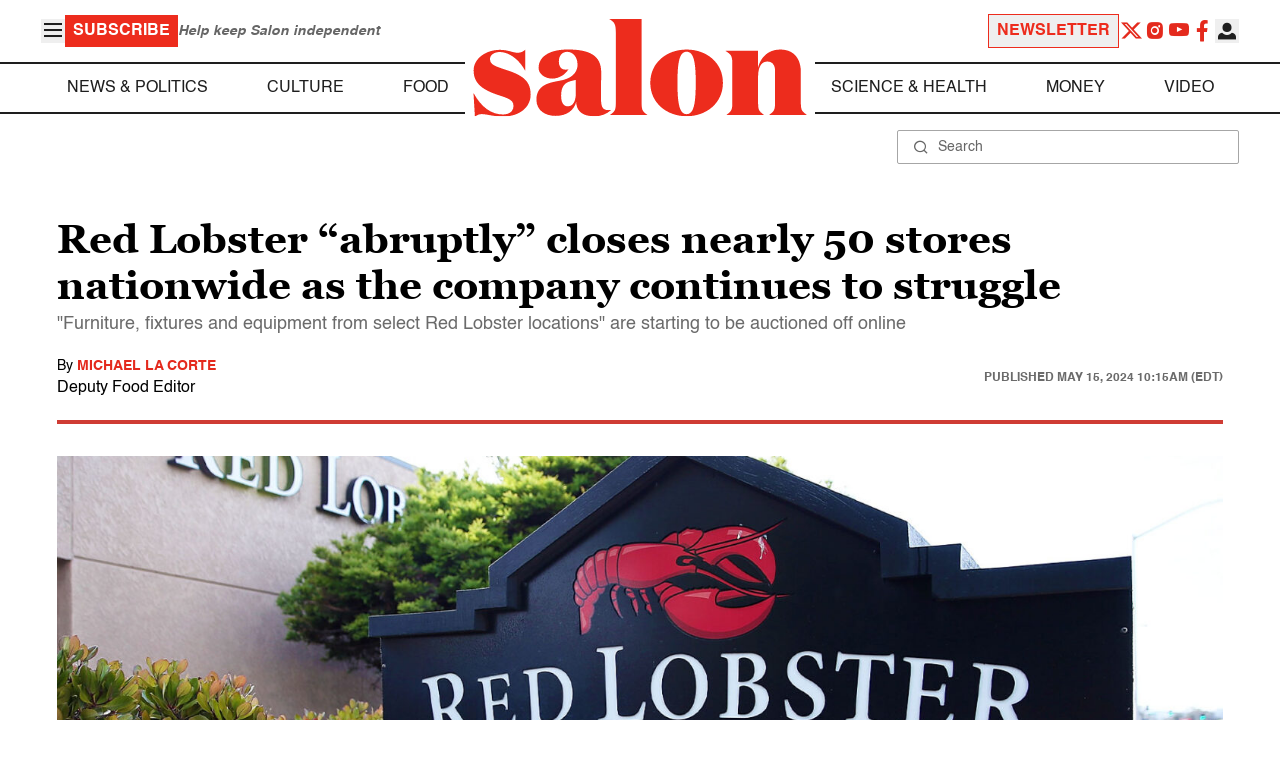

--- FILE ---
content_type: application/javascript; charset=utf-8
request_url: https://fundingchoicesmessages.google.com/f/AGSKWxX23SCncjcSCMkrllw4BQe4tdOT-_JmZn26ce7NJb-Wtlt5o6Uw0YkwlDxSO3Aw71njBkhfpZq1_lEj-nJ0Pmdl2A9giycGfcfTAnmwokPfnkRSzNLXnazhuNF-xq1jBWqoGlfmb9JhUm2ocOeOhOY0VHPdBqyRbLFVjFIiI_TNJUcregTydc18YTmy/_/chitika-ad?/760x120..net/ad_/newad?/adchoices2.
body_size: -1291
content:
window['baf38954-eacd-4742-bcf7-c89dfa629efb'] = true;